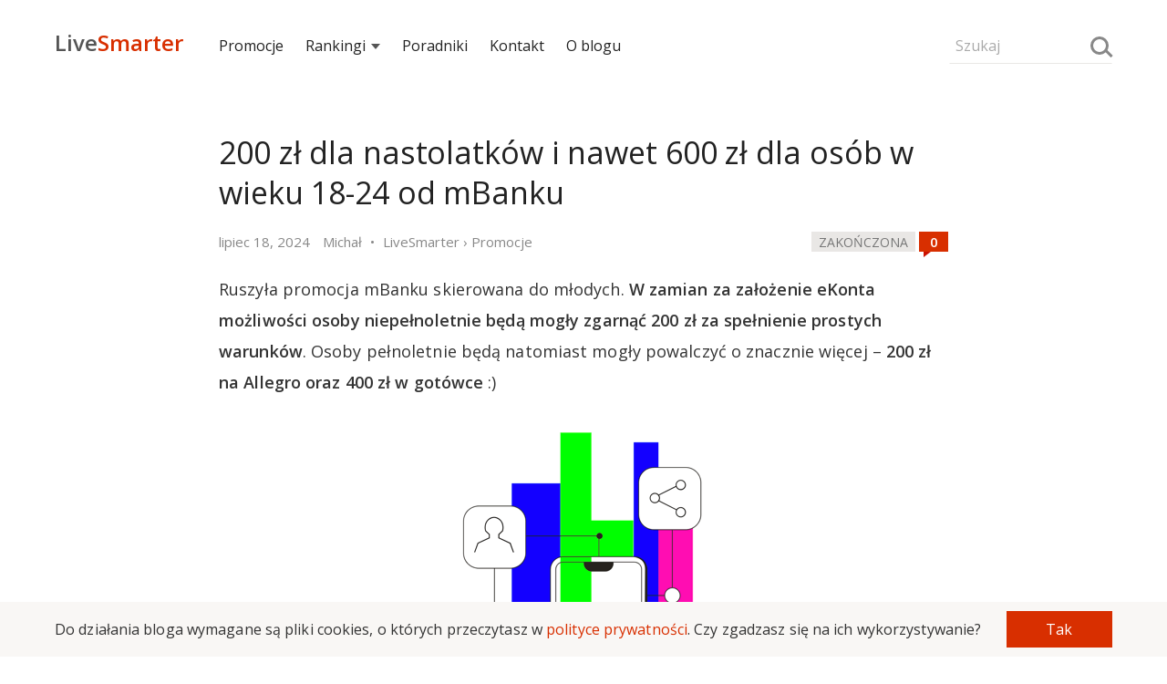

--- FILE ---
content_type: text/html; charset=UTF-8
request_url: https://livesmarter.pl/ekonto-dla-mlodych-lipiec-2024/?utm_medium=recent_posts&utm_campaign=under_post_comments_28927
body_size: 20716
content:
<!doctype html>

<html lang="pl">
<head>
  <meta charset="utf-8">
  <meta name="viewport" content="width=device-width, initial-scale=1, maximum-scale=1">
  <meta name="verification" content="48d69643aeb61a0fc1982f9d2ac91f28" />
  <meta name="referrer" content="always" />
            <title>200 zł dla nastolatków i nawet 600 zł dla osób w wieku 18-24 od mBanku</title>
    
    
    <script>
        if(document.referrer !== undefined && document.cookie.indexOf('referrer') <= -1) {
            document.cookie ="referrer = " + (document.referrer == '' ? 'direct' : document.referrer) + ";domain=.livesmarter.pl;path=/";
        }
    </script>

    <link href="https://fonts.googleapis.com/css?family=Open+Sans:400,600&amp;subset=latin-ext" rel="stylesheet">

    <script type="text/javascript">console = {};
console.debug = console.error = console.info = console.warn = console.log = function() {};
function jQuery () { this.post = function() {return; }; }
function loadCss(url, set_cookie) {
    set_cookie = set_cookie!==undefined;
    var link = document.createElement("link");
    link.type = "text/css";
    link.rel = 'stylesheet';
    link.href = url;
    document.getElementsByTagName("head")[0].appendChild(link);
    if(set_cookie === true){
    document.cookie = "font_css_cache=1";
    }
}
function loadScript(url, callback){
  var script = document.createElement("script");
  script.type = "text/javascript";
  if (script.readyState){
    script.onreadystatechange = function(){
      if (script.readyState == "loaded" || script.readyState == "complete"){
        script.onreadystatechange = null;
        callback();
      }
    };
  } else{
    script.onload = function(){
      callback();
    };
  }

  script.src = url;
  document.getElementsByTagName("head")[0].appendChild(script);
}
(function () {
    if(document.cookie.indexOf('font_css_cache') > -1){
    loadCss('https://fonts.googleapis.com/css?family=Open+Sans:400,600&subset=latin,latin-ext');
    }
})();
loadScript('/wp-content/themes/livesmarter/2018/js/advertisement.js',function(){
});
</script>
    <style type="text/css">body, html { margin: 0; padding: 0; color: #333; font-family: "Open Sans", "Helvetica Neue", Helvetica, Arial, sans-serif; line-height: 29px; font-size: 16px; /*overflow-x: hidden;*/ -webkit-font-smoothing: antialiased; outline:none; min-height: 100%; position: relative; background: white; overflow-x: hidden; } .row-font { line-height: 29px; font-size: 16px; } i { font-style: normal; } .row { font-size: 0; } strong { font-weight: 600; } figcaption { text-align: center; font-size:14px; } .smarter, a { text-decoration: none; color: #D82F00; } input, textarea, button { box-sizing:border-box; font-family: "Open Sans", sans-serif; font-size:16px; border: 1px solid transparent; background: #f9f7f5; padding:8px 6px; max-width:100%; margin: 5px auto; } textarea { min-height:120px; width:100%; } input { width:100%; } button, input[type="submit"] { background: #D82F00; color: white; width: 100%; } textarea:focus, input:focus, button:focus { outline: none; border: 1px solid #cfcac5; } input::placeholder, textarea::placeholder { font-size:17px; color: #aaa; } h1, h2, h3, h4, h5 { font-weight: 400; margin: 10px 0; padding: 10px 0; letter-spacing: -0.1px; color: #222; position: relative; } h1 a, h2 a, h3 a, h4 a, h5 a { color: inherit; } h1 { font-size: 32px; line-height: 44px; } h2 { font-size: 24px; line-height: 38px; } h3 { font-size: 22px; line-height: 34px; } h4 { font-size: 20px; line-height: 32px; } h5 { font-size: 18px; line-height: 30px; } p { padding: 5px 0; margin: 10px 0; font-size: 16px; letter-spacing: 0.1px; } img { border: 0; } blockquote { padding: 5px 20px 5px 15px; margin: 15px 0; background: #f9f7f5; position:relative; } blockquote::before { width: 30px; height: 30px; background: white; content: ""; position: absolute; bottom:0; right: 0; } blockquote:after { content: ""; width: 0; height: 0; border-style: solid; border-width: 30px 30px 0 0; border-color: #E9E5E2 transparent transparent transparent; bottom: 0; right: 0; position: absolute; } .bb { position: relative; /*text-align: center;*/ margin: 0 auto; font-size: 15px; } .bb a { position: relative; display: inline; z-index: 1; text-transform: uppercase; /*padding: 0 10px;*/ /* background: #fff; */ color:#444; } .bb:before { content: ''; left: 0; position: absolute; z-index: 1; top:80%; width:100%; height: 0; /*border-bottom: 1px solid #e9e7e5;*/ /*background: linear-gradient(to left, #f9f7f5, #d9d7d5, #f9f7f5);*/ border-bottom: 1px solid #e9e7e5; } .text-left { text-align: left; } .text-center { text-align: center; } .text-right { text-align: right; } .text-small, label[for="subscribe-reloaded"] { font-size: 15px; line-height: 25px; } .text-small p { margin: 3px 0; padding: 0; /*line-height: 22px;*/ } .menu { /*background: #fefcfa;*/ /*background: linear-gradient(0deg, #f9f7f5, white);*/ height:90px; position: relative; width: 100%; } .search-form { position: relative; width:44%; width: calc((100% - 34px)/2); display:inline-block; margin:25px 0; vertical-align:middle; line-height:38px; font-size:18px; } .search-form input { background: inherit; font-size:16px; border-bottom: 1px solid #e9e7e5; } .search-form input::placeholder { font-size:16px; } .search-form .loupe { position: absolute; top:10px; right: 4px; } .hamburger { width: 12%; width: calc(34px); cursor: pointer; font-size: 24px; height: 32px; position: relative; vertical-align: middle; display: inline-block; } .hamburger:before { content: ""; position: absolute; top: 4px; left: 0; width: 26px; height: 4px; border-top: 12px double #777; border-bottom: 4px solid #777; } .logo { width:44%; width: calc((100% - 34px)/2); display:inline-block; font-size:24px; font-weight:600; position: relative; } .logo a { font-family:'Open Sans'; vertical-align:middle; display:inline-block; margin-bottom:-6px; color:#555; } .logo-subtitle { position: absolute; top: -15px; font-size:15px; text-transform: uppercase; font-weight: 400; } .nav { position: fixed; display: none; height: 100%; z-index: 10000; max-width: 80%; vertical-align: middle; top: 0; left: 0; width: 220px; line-height:30px; font-size:15px; background: #222; } .nav h5 { padding: 25px 15px 5px; color: white; } .nav ul { padding: 0; margin: 0; } .nav ul li { list-style: none; margin: 0; padding: 0; } .nav ul li ul { margin-left: 20px; } .nav ul li a { color: white; padding: 5px 15px; line-height: 22px; display: block; } .menu-expanded { left: 220px; overflow-x: hidden; } .menu-expanded .nav { display: block; } .grey-bg { background-color: #f9f7f5; } .hide { display: none; } .show { display: inline-block;; } .container { width: 96%; margin: 0 auto; max-width: 800px; } .over-container { width: 96%; margin: 0 auto; /*max-width: 1066.68px;*/ max-width: 1160px; } .over-aside { max-width: 1160px; } .col-md-1,.col-md-2, .col-md-3, .col-md-4, .col-md-5, .col-md-6, .col-md-8, .col-md-9 { vertical-align: top; position: relative; } .post-meta { width:25%; display: inline-block; margin: 5px auto 0; } .post-interactions { width:75%; display: inline-block; text-align: right; margin: 3px auto; } .post { padding: 0 0 20px; } .post-content a { font-weight:600; position: relative; } .post-content input { width:auto; } table { width: 100%; border-collapse: collapse; margin: 35px auto; line-height: 24px; font-size:15px; overflow: hidden; } table tr { border-bottom: 1px solid #eee; } table tr:nth-child(2n+1) { /*border-bottom: 1px solid #eee;*/ } table td, table th { text-align: center; padding: 5px; } .post-content img { max-width: 100%; margin: 0; display: table-cell; } .over-width { width: 100vw; position: relative; left: 50%; right: 50%; margin-left: -50vw; margin-right: -50vw; display: block; overflow-x: auto; overflow-y: hidden; } .over-width > img, .over-width > a { width:100%; max-width: 100%; } .full-width { width: 100vw; position: relative; left: 50%; right: 50%; margin-left: -50vw; margin-right: -50vw; display: block; } .full-width img { max-width: 100%; } .post h2, .post h3 { font-size:20px; margin: 10px 0; padding: 15px 0 0px; line-height: 30px; } h2.entry-title, h1.entry-title, h1.bb-title { font-size: 22px; margin: 5px 0; padding: 10px 0 10px; line-height: 31px; position: relative; } .post ul.apply { list-style-type: none; padding: 0; margin: 15px 0; } .post ul.apply li { } .post ul.apply li a:after { content: " »"; } .post-content ul a { font-weight:400; } .post-content ul li { list-style: square; } .post ul.apply.apply-button { list-style-type: none; padding: 0; } .post ul.apply.apply-button li { padding: 15px 0 20px; list-style-type: none; text-align: center; animation-name: shake; animation-duration: 3s; animation-delay: .3s; transform-origin: 50% 50%; animation-iteration-count: infinite; animation-timing-function: linear; } .post ul.apply.apply-button li a:after { content:''; } .post ul.apply.apply-button li a { color:white; padding: 10px 20px; background: #87ab00; border: 2px solid #87ab00; transition: .3s ease; max-width: 100%; display: inline-block; } .video-container{ position:relative; padding-bottom:56.25%; padding-top:30px; height:0; overflow: hidden; margin-bottom:30px; } .video-container iframe,.video-container object,.video-container embed{ position:absolute; top:0; left:0;width:100%; height:100%; } .offer-faq{ counter-reset:faq-counter; } .offer-faq h5:before{ content:counter(faq-counter); counter-increment:faq-counter; margin-right:10px; color:#888; font-size:14px; font-weight:600; background:#F0F0F0; width:26px; height:26px; display:inline-block; text-align:center; line-height:26px; vertical-align:middle; } .offer-faq p{ padding-left:36px; } .tags { color: #888; line-height: 28px; padding: 10px 0; } .tags a { color: inherit; } .read-more { display: inline-block; width: 100%; margin: 20px auto; } .more-link { padding: 20px 0; border:2px solid transparent; transition: .3s ease; font-weight: 600; } .more-link:after { content:"»"; padding: 0 0 0 5px; } .post-inclusion { /*text-transform: uppercase;*/ width:100%; } .post-inclusion img { /*display: inline-block;*/ } .top-inclusion { background: #333; color:#f0f0f0; animation: 1.75s linear 0s 1 top-inclusion; overflow: hidden; } .top-inclusion p { margin: 0; padding: 12px 0; line-height: 32px; } .top-inclusion a { font-weight: 600; color:inherit; } @keyframes top-inclusion { 0% { max-height:0; } 75% { max-height:0; } 100% { max-height: 56px; } } .news-expired { margin: 20px -2%; padding: 20px; position: relative; border: 8px solid #f9f7f5; font-weight: 600; } .category-laboratorium .news-expired { border: 5px solid #D82F00; } .comments-wrapper { padding: 30px 0; } .comments-wrapper textarea { width: 100%; } .comments { margin: 0; padding:0; list-style: none; font-size:18px; } .comment { list-style: none; padding: 10px 0; margin: 10px 0; } .comment .avatar { float: left; margin-top: 25px; } .comment .comment-content { /*overflow: hidden;*/ word-break: break-word; padding-left: 70px; } .comment-content p { margin-bottom: 7px; } .comment-content blockquote { margin: 10px 0 25px; } .comment .children { margin-left:0; } .comment-meta, .comment-meta time { color:#888; } .logged{ color:#333; } .logged.administrator:after,.logged.wyjadacz:after { content:"Wyjadacz"; background:#87ab00; text-transform:uppercase; color:#FFF; font-size:90%; letter-spacing:-.5px; margin:0 0 0 4px; padding:1px 4px; } .logged.administrator:after { content:"Admin"; background:#aaa; } .tiles, .infinite-tiles, .vertical-tiles, .two-tiles { /*margin: 10px 0 15px;*/ /*padding: 30px 0;*/ vertical-align: top; font-size: 18px; } .tiles ul li h3, .infinite-tiles ul li h3, .vertical-tiles ul li h3, .two-tiles ul li h3 { font-size: 18px; text-align: left; line-height: 24px; margin: 10px 0 15px; padding: 5px 0; letter-spacing: -0.5px; } .post-description { color: #888; line-height: 28px; margin: 0 auto; } .post-description .updated { display: none; } .post-description .updated:after { content:""; margin: 0 5px; } .post-description .breadcrumbs { display: none; } .post-description .breadcrumbs:before { content:"•"; margin: 0 5px; } .post-description .breadcrumbs:after { content:""; margin: 0 5px; } .post-description .breadcrumbs a { color: inherit; } .post-description .author-by .org, .post-description .author-by .title { display: none; } .post-img { width:100%; height: 100%; position: relative; } .post-img img { display: table-cell; width:100%; /*background: #f9f7f5;*/ } .post-img img[src=""] { padding-top:52.25%; height:0; } .post-img.shadow:before { content: ''; background: linear-gradient(to bottom, transparent 0%, rgba(0, 0, 0, 0.65) 100%); width:100%; height:100%; left:0; position: absolute; } .post-img.shadow h3 { position: absolute; bottom: 15%; color: #f9f7f5; padding: 0 30px; text-shadow: 1px 1px 3px rgba(0,0,0,.5); margin: 0; text-transform: uppercase; font-weight: 600; line-height: 26px; } .post-img.shadow h3 a, .post-img.shadow:hover a { color: white; font-weight: 600; } .post-clock { background: white; /*background-image: linear-gradient(90deg, #fc2 54%, white 0%);*/ color: black; text-transform: uppercase; font-size: 14px; display: inline; padding: 2px 8px 1px; line-height: 22px; } .post-clock.expired { background: #e9e7e5; box-shadow: none; color: #777; } .post-clock.expiring { background: #fc2; box-shadow: none; } .post-mini { padding:0; width:100%; } .post-mini .post-description { /*background:rgba(0,0,0,.4);*/ padding: 0 6px; color: white; bottom: 37px; margin-bottom: -37px; position: relative; } .post-mini img { width:100%; /*background: #f9f7f5;*/ } .post-mini img[src=""] { padding-top:52%; } /* about, follow, footer */ .about, .follow { background:#f9f7f5; padding: 20px 0 30px; } .about-xray { margin: 65px auto; } .about-description { } .about-description h1 { font-size:30px; } .footer, .follow { background: #222; color:#f0f0f0; } .follow-icon { margin: 80px auto 60px; } .letter { margin: 0 auto; width: 150px; height:90px; background: #a00000; position: relative; display: block; } .letter:after { content: ''; position: absolute; width: 0; height: 0; border-style: solid; border-width: 90px 0 0 150px; border-color: transparent transparent transparent #c72200; z-index: 1000; } .letter:before { content: ''; position: absolute; width: 0; height: 0; border-style: solid; border-width: 0 0 90px 150px; border-color: transparent transparent #D82F00 transparent; right: 0; z-index:1000; } .letter-content:before { content: ''; position: absolute; width: 0; height: 0; border-style: solid; border-width: 0 75px 50px 75px; top: -25px; left:-15px; z-index: 0; border-color: transparent transparent #111111 transparent; border-color: transparent transparent #a00000 transparent; bottom: 0; } .letter-content { position: absolute; left: 15px; top: -20px; width: 120px; height: 90px; z-index:100; animation: shake 3s linear .3s infinite; } .letter-content:after { content:''; background: #e9e7e5; width: 100%; height: 90px; border-radius: 3%; position: absolute; left:0; } .letter-content .sheet-lines { position: absolute; z-index:101; left:16.6666%; } .follow-title { font-size:22px; line-height: 32px; } .follow-title-small { font-size:16px; line-height: 32px; } .follow-title-small a { color: white; font-weight: 600; } .follow-title-small .fb-like { top: -8px; } a.push-button, a.instagram-button { font-size: 13px; line-height: 20px; padding: 0 10px 2px; background: #fc2; font-weight: 600; cursor: pointer; border-radius: 4px; color: black; } a.instagram-button { background: #df2b6c; background: linear-gradient(-45deg, #6350c9, #df2b6c, #ffd268); color: white; } .follow-box { font-size: 18px; width:100%; margin: 15px auto; display: inline-block; vertical-align: middle; } .follow-box-title { padding-right: 15px; line-height: 22px; } .follow-box-small { padding-right: 15px; font-size: 15px; line-height: 18px; color: #e9e7e5; } .follow-lines { padding: 10px 0 10px; } .follow-line { padding: 10px 0; } .follow-box iframe, .follow iframe { vertical-align: middle; border: none; visibility: visible; } .follow-box input { background: inherit; font-size:16px; color: white; margin:0 auto; max-width: 180px; border-bottom: 1px solid #aaa; } .follow-box input::placeholder { font-size: 16px; } .follow-box button { font-size: 15px; font-weight: 700; max-width: 100px; padding: 5px; } .footer-list { padding: 20px 0 10px; line-height: 25px; } .footer-list ul { padding: 0; margin: 0; } .footer-list ul li { list-style: none; padding: 2px 10px 0 0; margin: 0; } .footer-list a { color: #e9e7e5; } .footer-list h5 { color: #e9e7e5; padding: 0 0 10px; font-size:18px; margin: 0; } .footer-copyright { padding: 40px 0; } .author-icon { width: 28px; height: 28px; border-radius: 50%; margin-right: 5px; vertical-align: middle; display: none; } .stars { color: #e9e7e5; font-size:26px; line-height: 26px; position: relative; margin: 0 auto; display: inline-block; } .post-content h2 .stars, .post-content h3 .stars { position: absolute; right: 0; line-height: inherit; } .stars span { display: inline-block; position: absolute; font-size: 0; left: 0; top:0; color:#fc2; } .stars:before { content: "\2605\2605\2605\2605\2605"; } .stars span:before { position: absolute; font-size: 26px; overflow: hidden; content: "\2605\2605\2605\2605\2605"; } .stars[data-mark="10"] span:before { width: 13px; } .stars[data-mark="20"] span:before { width: 26px; } .stars[data-mark="30"] span:before { width: 39px; } .stars[data-mark="40"] span:before { width: 52px; } .stars[data-mark="50"] span:before { width: 65px; } .stars[data-mark="60"] span:before { width: 78px; } .stars[data-mark="70"] span:before { width: 91px; } .stars[data-mark="80"] span:before { width: 104px; } .stars[data-mark="90"] span:before { width: 117px; } .stars[data-mark="100"] span:before { width: 130px; } .offer-details ul, .offer-calendar ul, .infinite-tiles ul, .vertical-tiles ul, .two-tiles ul { -webkit-overflow-scrolling: touch; padding: 0; font-size: 0; position: absolute; width: 100%; overflow-x: auto; overflow-y: hidden; white-space: nowrap; position: relative; } .vertical-tiles ul, .two-tiles ul { position: relative; white-space: normal; } .tiles ul { padding: 0; font-size: 0; position: relative; } .tiles ul li, .two-tiles ul li { display: inline-block; vertical-align: top; text-align: center; font-size: 18px; line-height: 25px; white-space: normal; padding: 20px 0; } .offer-details ul li, .offer-calendar ul li, .infinite-tiles ul li, .vertical-tiles ul li, .two-tiles ul li { width:64%; display: inline-block; vertical-align: top; text-align: center; font-size: 18px; line-height: 25px; white-space: normal; } .vertical-tiles ul li, .two-tiles ul li { width: 100%; padding: 0 0 10px; } .offer-details ul li:not(:last-child), .offer-calendar ul li:not(:last-child), .infinite-tiles ul li:not(:last-child) { margin-right: 2%; } .infinite-tiles ul li { width:64.66666%; text-align: left; } .offer-details ul li a, .offer-calendar ul li a, .infinite-tiles ul li a, .tiles ul li a, .vertical-tiles ul li a, .two-tiles ul li a { font-weight: 400; color: #333; } .event-sheet{ min-height: 92px; width: 75px; min-width: 75px; line-height: 25px; font-size: 22px; font-weight: 600; background:#f9f7f5; color: #555; text-align: center; display: block; margin: 40px auto 10px; position: relative; } .event-sheet:before{ width: 20px; height: 20px; background: white; content: ""; position: absolute; top: 0; right: 0; } .event-sheet:after{ content: ""; width: 0; height: 0; border-style: solid; border-width: 0 20px 20px 0; border-color: transparent transparent #E2E2E2 transparent; top: 0; right: 0; position: absolute; } .sheet-lines{ border-top: 18px double #bbb; border-bottom: 18px double #bbb; width: 66%; height: 6px; display: inline-block; margin-top: 35px; position: relative; } .event-date { border-top: 16px solid #D82F00; min-height: 65px; width: 85px; min-width: 85px; line-height: 25px; font-size: 26px; font-weight: 600; background: #f9f7f5; color: #555; text-align: center; display: block; margin: 5px auto 10px; padding: 10px 0 0; } .event-date small { text-transform: uppercase; letter-spacing: -1px; color: #444; font-size:14px; display: block; line-height: 18px; margin: 0; } .about-xray .event-sheet { box-shadow: -15px 15px 30px #e9e9e9; background: white; } .about-xray .event-sheet:before{ background: #f9f7f5; } .about-xray .sheet-lines:after { position: absolute; width: 40%; height: 100%; content: ""; border-bottom: 18px double red; height: 6px; display: inline-block; top: 0; right: 0; } .loupe { position: relative; width: 20px; height: 20px; border-radius: 50%; border: 3px solid #888; display: inline-block; box-sizing: border-box; vertical-align: middle; /*margin-bottom: 5px;*/ background: transparent; padding: 0; } .about-xray .loupe { position: absolute; bottom: -10px; right: -10px; width: 50px; height: 50px; border: 7px solid #888; margin:0; } .loupe:after { content:""; border-top: 3px solid #888; width: 10px; display: block; left:12px; transform: rotate(45deg); bottom: -3px; position: absolute; } .about-xray .loupe:after { width: 25px; left: 30px; bottom: -10px; border-top: 7px solid #888; } .swipeable { position: relative; width: 104.16666666667%; margin-left: -2.0833333%; margin-right: -2.0833333%; } .swipeable > h2, .swipeable > h3 { padding-left: 2.083333333%; } .swipeable ul li:first-child { padding-left:2.083333%; } .swipeable ul li:last-child { padding-right: 2.083333%; } .swipe-right, .swipe-left { position: absolute; top: 40%; right: 0.5%; z-index: 1000; max-width: 40px; cursor: pointer; opacity: 0.6; display: none; } .swipe-left { left:0.5%; } .swipe-left:before, .swipe-right:before{ content:">"; font-weight: 600; line-height:40px; text-align:center; font-weight:600; width:40px; height:40px; background:#f9f7f5; display: inline-block; border-radius:50%; } .swipe-left:before{ content:"<"; } .aside { margin: 0; padding: 0 0 40px 0; font-size:15px; line-height: 26px; } .recent-comments { line-height: 26px; min-height: 600px; } .recent-comments ul, .aside ul { padding:0; margin:0; } .aside ul li { padding: 0; list-style: none; } .section { margin: 30px auto; } .recent-comments ul li { list-style:none;padding:0 0 7px; } .recent-comments .comment-time { display: inline-block; max-width: 20%; vertical-align: top; line-height: 26px; } .recent-comments .comment-details { display: inline-block; padding-left: 3%; max-width: 82%; } .recent-comments .comment-details span { display: block; } .recent-comments .author { color:#333; } .recent-comments .comment-title { white-space: nowrap; overflow: hidden; text-overflow: ellipsis; display: block; font-size:17px; } .recent-comments-more { background: #f9f7f5; color: #888; text-transform: uppercase; font-size: 15px; cursor: pointer; } .recent-comments-more[disabled="disabled"] { opacity:0.6; cursor: wait; } .tile-padding { padding: 0 5px; } .tile-padding-first { padding: 0 10px 0 0; } .tile-padding-last { padding: 0 0 0 10px; } .post img { margin: 0 auto; max-width:100%; } .comments-icon { width: 32px; height: 22px; display: inline-block; text-align: center; line-height: 22px; background: #D82F00; color: white; font-weight: 600; position: relative; font-size: 15px; vertical-align: middle; bottom: 2px; } .comments-icon:before { content:attr(data-comments); color: white; } .comments-icon:after { content: ''; position:absolute; width: 0; height: 0; bottom: -6px; left: 5px; border-style: solid; border-width: 6px 8px 0 0; border-color: #c10 transparent transparent transparent; } .navigation { margin: 30px auto 50px; text-align: center; } .navigation ul { margin: 0; padding: 0; } .navigation ul li a, .page-numbers { background: #f9f7f5; color: #888; display: block; border-radius: 50%; } .navigation ul li, .page-numbers { list-style: none; padding: 0; display: inline-block; width: 44px; line-height: 44px; font-size: 15px; margin: 0 1px 0 0; color: #888; } .navigation ul li.active a, .page-numbers.current, .page-numbers.dots { background: inherit; color: #222; } .comments-navigation { margin: 40px auto 20px; text-align: center; } .page-numbers.prev,.page-numbers.next { display: none; } .fb-like-box { height: 40px; line-height: 40px; font-size: 15px; } .fb-like { vertical-align: middle; /*margin-top: -25px;*/ }   
.rodo {
  position: fixed; z-index: 1000;
  bottom: 0;
  background: #f9f7f5;
  width: 100%;
}
.rodo-info {
  width: 96%;
  margin: 5px auto;
}
.rodo-info p {
  margin: 0 auto;
  line-height: 22px;
  font-size: 14px;
  padding: 0;
  display: inline-block;
  width: 80%;
  vertical-align: middle;
  margin-right: 3%;
}
.rodo-info button {
  width: 17%;
  display: inline-block;
  vertical-align: middle;
  font-size:14px;
  cursor: pointer;
}    @keyframes shake { 0% { transform: rotate(0deg); } 4% { transform: rotate(-1deg); } 8% { transform: rotate(1deg); } 12% { transform: rotate(0deg); } } @media (min-width:480px) { .offer-details ul li, .offer-calendar ul li, .infinite-tiles ul li { width: 38%; /*width: 33.3333%;*/ } } @media (min-width: 801px) { .rodo-info {
    max-width: 1160px;
  }
  .rodo-info p {
    width: 89%;
    margin-right: 1%;
    font-size: 16px;
  }
  .rodo-info button {
    width: 10%;
    font-size: 16px;  } .logo, .search-form { width:15.5%; width:calc(179.5px); } .menu-expanded { left: 0; overflow: auto; } .menu-expanded .nav { display: inline-block; } .nav { width:69%; width:calc(100% - 359px); display:inline-block; position: relative; background: inherit; line-height:38px; font-size:16px; } .nav ul li { display: inline; position: relative; } .nav ul li a { color:#222; margin: 0 1% 0 0; display: inline-block; padding: 0; position: relative; } .nav ul li a.expandable:after { content: ''; border-left: 5px solid transparent; border-right: 5px solid transparent; border-top: 6px solid #555; display: inline-block; margin: 0 0 2px 6px; box-sizing: border-box; } .nav ul li ul { display: none; left: -15px; top: 22px; background: white; position: absolute; box-shadow: 0px 10px 25px rgba(0,0,0,0.1); margin: 0; padding: 5px 0 0; width: 350px; } .nav ul li ul li { margin: 0; padding: 0; } .nav ul li ul li a { padding: 12px 15px; display: block; margin: 0; } .recent-comments { font-size:18px; } body, p, .row-font { font-size:18px; line-height: 34px; } h1 { font-size: 34px; line-height: 46px; } h2 { font-size: 28px; line-height: 40px; } h3 { font-size:26px; line-height: 38px; } h4 { font-size:22px; line-height: 34px; } h5 { font-size:20px; line-height: 32px; } blockquote { padding: 12px 40px 12px 35px; } blockquote::before { width: 45px; height: 45px; } blockquote:after { border-width: 45px 45px 0 0; } input, textarea, button { font-size:18px; } .main { max-width:800px; display: table-cell; } .aside { max-width:300px; width:300px; padding-left: 60px; display: table-cell; vertical-align: top; } .col-padding, .tile-padding { padding: 0 5px; } .col-padding-first, .tile-padding-first { padding: 0 10px 0 0; } .col-padding-last, .tile-padding-last { padding: 0 0 0 10px; } .container { padding: 0; } .over-width > img, .over-width > div, .over-width > table { max-width: 1160px; margin-left: auto; margin-right: auto; } .border-fat { border: 10px solid #f9f7f5; } .post-inclusion { display: inline; float: right; padding: 15px 20px; width:auto; padding-right: 0; } .follow-title { font-size:30px; line-height: 46px; } .follow-title-small { font-size:18px; line-height: 36px; } table { line-height: 30px; font-size:18px; } .post h2, .post h3 { font-size:26px; line-height: 36px; } h2.entry-title, h1.entry-title { font-size: 34px; line-height: 44px; } h1.bb-title { font-size: 32px; } .post-meta { width: 76%; } .post-interactions { width: 24%; } .col-md-1 { display: inline-block; width:8.3333%; } .col-md-2 { display: inline-block; width:16.66666%; } .col-md-3 { display: inline-block; width:25%; } .col-md-4 { display: inline-block; width:33.3333333%; } .col-md-5 { display: inline-block; width:41.666666%; } .col-md-6 { display: inline-block; width:50%; } .col-md-8 { display: inline-block; width:66.6666666%; } .col-md-9 { display: inline-block; width:75%; } .col-md-10 { display: inline-block; width:83.333333%; } .recent-comments ul { max-width: inherit; } .comment .children { margin-left:35px; } .about, .follow { padding: 80px 0; } .about-xray { display: inline-block; } .swipe-left, .swipe-right { display: block; } .offer-details, .offer-calendar, .infinite-tiles, .tiles, .two-tiles { margin: 10px auto; } .offer-details ul, .offer-calendar ul, .infinite-tiles ul, .vertical-tiles ul, .two-tiles ul, .tiles ul { overflow: hidden; } .offer-details ul li, .offer-calendar ul li, .infinite-tiles ul li, .tiles ul li { width: 32%; /*width: 33.3333%;*/ } .tiles ul li:not(:nth-child(3n)) { margin-right: 2%; } .vertical-tiles ul li { width: 100%; } .two-tiles ul li { width:48.5%; margin-right: 0; } .two-tiles ul li:not(:nth-child(2n)) { margin-right: 2.99%; } .post-description .breadcrumbs, .post-description .updated { display: inline; } .tiles ul li h3, .infinite-tiles ul li h3, .vertical-tiles ul li h3, .two-tiles ul li h3 { font-size: 20px; line-height: 28px; margin: 10px 0 15px; text-align: left; padding: 5px 0; } .swipeable { width:100%; margin-left: auto; margin-right: auto; } .swipeable > h2, .swipeable > h3 { padding-left: 0; } .swipeable ul li:first-child { padding-left: 0; } .swipeable ul li:last-child { padding-right: 0; } .post ul.apply { padding-left: 30px; } .post ul.apply li { list-style: square; } .post ul.apply li a { font-weight: 600; } .post ul.apply li a:after, .post ul.apply.apply-button li a:after { content: " »"; } .bb { margin: 5px auto; } .news-expired { padding: 40px 30px 40px 110px; margin: 20px -60px; } .news-expired:before { content: "!"; position: absolute; left: 20px; font-size: 50px; vertical-align: middle; width: 70px; text-align: center; color: #e9e7e5; line-height: 70px; /*background: white;*/ /*border-radius: 50%;*/ } .follow-icon { margin: 92px auto 20px; } .letter { transform: rotate(-12deg); } .category-laboratorium .news-expired:before { color: #D82F00; } .mobile-only, .nav ul li a.mobile-only, .hamburger, .nav h5, .menu .comments-icon { display: none; } .comment-content { padding: 0 40px 0 70px; } .footer-list { padding: 60px 0 10px; } } @media(min-width:1200px) { .post-inclusion { margin-right: -160px; } .swipe-left, .swipe-right { right: -45px; } .swipe-left { left: -45px; } .nav ul li a { color:#222; margin: 0 2.5% 0 0; display: inline-block; padding: 0; } } figure {margin: 0;} 
</style>
    <!--[if IE]> <script src="http://html5shiv.googlecode.com/svn/trunk/html5.js"></script> <![endif]-->
    <link rel="pingback" href="https://livesmarter.pl/xmlrpc.php" />
                        <meta property="og:image" content="https://livesmarter.pl/wp-content/uploads/2023/08/100-zl-ekonto-dla-mlodych-lato-2023.png" />
        

        <meta property="og:url" content="https://livesmarter.pl/ekonto-dla-mlodych-lipiec-2024/"/>
        <meta property="og:title" content='200 zł dla nastolatków i nawet 600 zł dla osób w wieku 18-24 od mBanku' />
        <meta property="og:description" content='Ruszyła promocja mBanku skierowana do młodych. W zamian za założenie eKonta możliwości osoby niepełnoletnie będą mogły zgarnąć 200 zł za spe...' />
        <meta property="og:type" content="article" />

            
    <meta property="og:app_id" content="966242223397117" />

    		<meta name="description" content="Największy blog finansowy prześwietlający promocje bankowe. Dzięki nam zgarniesz premię za założenie konta bankowego i oszczędzisz na najlepszej lokacie!" />
		<meta name="keywords" content="promocje bankowe, lokaty bankowe, bank, konto, darmowe konto" />
<link rel='dns-prefetch' href='//s.w.org' />
<link rel="alternate" type="application/rss+xml" title="LiveSmarter.pl &raquo; Kanał z wpisami" href="https://livesmarter.pl/feed/" />
<link rel="alternate" type="application/rss+xml" title="LiveSmarter.pl &raquo; Kanał z komentarzami" href="https://livesmarter.pl/comments/feed/" />
<link rel="alternate" type="application/rss+xml" title="LiveSmarter.pl &raquo; 200 zł dla nastolatków i nawet 600 zł dla osób w wieku 18-24 od mBanku Kanał z komentarzami" href="https://livesmarter.pl/ekonto-dla-mlodych-lipiec-2024/feed/" />
		<script type="text/javascript">
			window._wpemojiSettings = {"baseUrl":"https:\/\/s.w.org\/images\/core\/emoji\/12.0.0-1\/72x72\/","ext":".png","svgUrl":"https:\/\/s.w.org\/images\/core\/emoji\/12.0.0-1\/svg\/","svgExt":".svg","source":{"concatemoji":"https:\/\/livesmarter.pl\/wp-includes\/js\/wp-emoji-release.min.js?ver=5.2.23"}};
			!function(e,a,t){var n,r,o,i=a.createElement("canvas"),p=i.getContext&&i.getContext("2d");function s(e,t){var a=String.fromCharCode;p.clearRect(0,0,i.width,i.height),p.fillText(a.apply(this,e),0,0);e=i.toDataURL();return p.clearRect(0,0,i.width,i.height),p.fillText(a.apply(this,t),0,0),e===i.toDataURL()}function c(e){var t=a.createElement("script");t.src=e,t.defer=t.type="text/javascript",a.getElementsByTagName("head")[0].appendChild(t)}for(o=Array("flag","emoji"),t.supports={everything:!0,everythingExceptFlag:!0},r=0;r<o.length;r++)t.supports[o[r]]=function(e){if(!p||!p.fillText)return!1;switch(p.textBaseline="top",p.font="600 32px Arial",e){case"flag":return s([55356,56826,55356,56819],[55356,56826,8203,55356,56819])?!1:!s([55356,57332,56128,56423,56128,56418,56128,56421,56128,56430,56128,56423,56128,56447],[55356,57332,8203,56128,56423,8203,56128,56418,8203,56128,56421,8203,56128,56430,8203,56128,56423,8203,56128,56447]);case"emoji":return!s([55357,56424,55356,57342,8205,55358,56605,8205,55357,56424,55356,57340],[55357,56424,55356,57342,8203,55358,56605,8203,55357,56424,55356,57340])}return!1}(o[r]),t.supports.everything=t.supports.everything&&t.supports[o[r]],"flag"!==o[r]&&(t.supports.everythingExceptFlag=t.supports.everythingExceptFlag&&t.supports[o[r]]);t.supports.everythingExceptFlag=t.supports.everythingExceptFlag&&!t.supports.flag,t.DOMReady=!1,t.readyCallback=function(){t.DOMReady=!0},t.supports.everything||(n=function(){t.readyCallback()},a.addEventListener?(a.addEventListener("DOMContentLoaded",n,!1),e.addEventListener("load",n,!1)):(e.attachEvent("onload",n),a.attachEvent("onreadystatechange",function(){"complete"===a.readyState&&t.readyCallback()})),(n=t.source||{}).concatemoji?c(n.concatemoji):n.wpemoji&&n.twemoji&&(c(n.twemoji),c(n.wpemoji)))}(window,document,window._wpemojiSettings);
		</script>
		<style type="text/css">
img.wp-smiley,
img.emoji {
	display: inline !important;
	border: none !important;
	box-shadow: none !important;
	height: 1em !important;
	width: 1em !important;
	margin: 0 .07em !important;
	vertical-align: -0.1em !important;
	background: none !important;
	padding: 0 !important;
}
</style>
	<link rel='stylesheet' id='wp-block-library-css'  href='https://livesmarter.pl/wp-includes/css/dist/block-library/style.min.css?ver=5.2.23' type='text/css' media='all' />
<link rel='https://api.w.org/' href='https://livesmarter.pl/wp-json/' />
<link rel="EditURI" type="application/rsd+xml" title="RSD" href="https://livesmarter.pl/xmlrpc.php?rsd" />
<link rel="wlwmanifest" type="application/wlwmanifest+xml" href="https://livesmarter.pl/wp-includes/wlwmanifest.xml" /> 
<link rel='prev' title='6% do 100 000 zł na koncie oszczędnościowym Profit w Banku Millennium' href='https://livesmarter.pl/6-procent-konto-oszczednosciowe-profit-bank-millennium-lipiec-2024/' />
<link rel='next' title='Odkurzacz Xiaomi Robot Vacuum S10 + 200 zł w bonach za wyrobienie karty kredytowej Citibanku' href='https://livesmarter.pl/odkurzacz-xiaomi-citi-simplicity-lipiec-2024/' />
<meta name="generator" content="WordPress 5.2.23" />
<link rel="canonical" href="https://livesmarter.pl/ekonto-dla-mlodych-lipiec-2024/" />
<link rel='shortlink' href='https://livesmarter.pl/?p=28973' />
<link rel="amphtml" href="https://livesmarter.pl/ekonto-dla-mlodych-lipiec-2024/amp/" />
</head>
<body itemscope itemtype="http://schema.org/WebSite" class="post-template-default single single-post postid-28973 single-format-standard  category-promocje">
    <meta itemprop="url" content="http://livesmarter.pl"/>



    <header class="menu">
      <div class="over-container row">
        <span class="hamburger"></span>
        <div class="logo">
          <a href="//livesmarter.pl/" title="LiveSmarter - największy blog o aktualnych promocjach bankowych">
            <!-- <span class="logo-subtitle">Lokaty</span>  -->
            Live<span class="smarter">Smarter</span></a>
        </div>
        <div class="nav">
          <h5>Menu</h5>
          <ul>
            <li><a href="//livesmarter.pl/tag/aktualne-promocje-bankowe">Promocje</a></li>
            <li><a class="expandable">Rankingi</a>
              <ul>
		<li><a href="//livesmarter.pl/ranking-lokat-bankowych">Ranking lokat bankowych</a></li>
		<li><a href="//livesmarter.pl/ranking-kont-oszczednosciowych">Ranking kont oszczędnościowych</a></li>
		<li><a href="//livesmarter.pl/ranking-kont-osobistych">Ranking kont osobistych</a></li>
		<li><a href="//livesmarter.pl/ranking-kont-osobistych-premium">Ranking kont osobistych premium</a></li>
                <li><a href="//livesmarter.pl/ranking-kont-firmowych">Ranking kont firmowych</a></li>
                <li><a href="//livesmarter.pl/ranking-kart-kredytowych">Ranking kart kredytowych</a></li>
              </ul>

            </li>
            <li><a href="//livesmarter.pl/category/poradniki">Poradniki</a></li>
            <li><a href="//livesmarter.pl/kontakt">Kontakt</a></li>
            <li><a href="//livesmarter.pl/pierwszy-raz">O blogu</a></li>
            <li><a href="//livesmarter.pl/#recent-comments" id="go-to-recent-comments" class="mobile-only">Ostatnie komentarze</a></li>
          </ul>
        </div>

          <form method="get" class="text-right search-form" id="search" action="//livesmarter.pl/" itemprop="potentialAction" itemscope itemtype="http://schema.org/SearchAction">
              <meta itemprop="target" content="http://livesmarter.pl/?s={s}"/>
              <label for="s">
                <input placeholder="Szukaj" type="text" name="s" id="s" itemprop="query-input">
              </label>
              <button class="loupe"></button>
          </form>

      </div>
    </header>
      <div class="container">
      <div class="">
        
          <article id="post-28973" class="post-28973 post type-post status-publish format-standard has-post-thumbnail hentry category-promocje tag-200-zl-za-konto-mozliwosci tag-600-zl-za-ekonto-dla-mlodych tag-aktualne-promocje-bankowe tag-ekonto-mozliwosci tag-mbank tag-premia-za-ekonto tag-premia-za-zalozenie-konta" itemscope itemtype="http://schema.org/Article">
  <div class="fb-like-box text-right">
    <div class="fb-like" data-href="https://livesmarter.pl/ekonto-dla-mlodych-lipiec-2024/" data-layout="button_count" data-action="like" data-size="small" data-show-faces="false" data-share="false"></div>
  </div>
  <h1 class="entry-title" itemprop="name"><a href="https://livesmarter.pl/ekonto-dla-mlodych-lipiec-2024/" rel="bookmark" title="200 zł dla nastolatków i nawet 600 zł dla osób w wieku 18-24 od mBanku">200 zł dla nastolatków i nawet 600 zł dla osób w wieku 18-24 od mBanku</a></h1>
  <div class="post-description row">
    <div class="text-small post-meta">
        <time class="updated" itemprop="datePublished" datetime="2024-07-18T08:23:56+01:00">lipiec 18, 2024</time>
        <span class="vcard author-by">
            <span class="added-by fn" itemprop="author">
              <img class="author-icon" src="" />
              Michał</span>
            <span class="org">LiveSmarter.pl</span>
            <span class="title">Michał</span>
        </span>
        <span class="breadcrumbs">
            <span itemscope="" itemtype="http://data-vocabulary.org/Breadcrumb">
                <a href="/" itemprop="url">
                    <span itemprop="title">LiveSmarter</span>
                </a> ›
            </span>
                        <span itemscope itemtype="http://data-vocabulary.org/Breadcrumb">
                <a href="https://livesmarter.pl/category/promocje/" itemprop="url">
                    <span itemprop="title">
                        Promocje                    </span>
                </a>
            </span>
        </span>
    </div>
    <div class="text-small post-interactions">
      <div class="post-clock expired" title="Oferta zakończona">Zakończona</div>      <a title="Komentarzy: 0" href="#comments" class="comments-icon" data-comments="0"></a>
      <meta itemprop="interactionCount" content="UserComments:0"/>
    </div>
  </div>
  <div class="post-content">
    <p>Ruszyła promocja mBanku skierowana do młodych. <strong>W zamian za założenie eKonta możliwości osoby niepełnoletnie będą mogły zgarnąć 200 zł za spełnienie prostych warunków</strong>. Osoby pełnoletnie będą natomiast mogły powalczyć o znacznie więcej &#8211; <strong>200 zł na Allegro oraz 400 zł w gotówce</strong> :)<br />
<span id="more-28973"></span><br />
<a href="/https://www.mbank.pl/lp2/2023/m1/indywidualny/konta/young/bon/"><img src="https://livesmarter.pl/wp-content/uploads/2023/08/100-zl-ekonto-dla-mlodych-lato-2023.png" alt="100 zł za eKonto dla młodych od mBanku" /></a></p>
<h2>200 zł premii dla nastolatków</h2>
<p>Aby skorzystać z promocji należy być nowym klientem banku, czyli <strong>osobą nieposiadającą żadnego rachunku osobistego lub oszczędnościowego w mBanku od dnia 1.01.2020</strong>. Bank precyzuje tu nawet dokładnie, że chodzi o takie rachunki, które zawierające numer rozliczeniowy 1140 2004 oraz 1140 2017. <strong>Posiadanie innych produktów mBanku nie wyklucza z promocji.</strong></p>
<p>Jeśli spełniamy powyższe warunki to wystarczy, że <strong>najpóźniej 30.09.2024 złożymy <a href="/https://www.mbank.pl/lp2/2023/m1/indywidualny/konta/young/bon/">promocyjny wniosek o eKonto możliwości</a> wraz z kartą płatniczą Visa</strong>, a następnie podpiszemy umowę z bankiem. </p>
<p>Oczywiście z racji wieku wymagane jest wyrażenie zgody na zawarcie umowy przez naszego rodzica (opiekuna prawnego). Konieczne jest również założenie rachunku oszczędnościowego &#8222;Moje Cele&#8221; (który wymagany będzie do spełnienia warunków promocji) &#8211; najpóźniej do końca miesiąca następującego po miesiącu otwarcia konta, ale najlepiej to zrobić w ramach wniosku. <!--Wymagane jest również wyrażenie zgody na korzystanie z programu mOkazje.--></p>
<p>Co dalej? Teraz wystarczy, że do końca pierwszego miesiąca następującego po miesiącu otwarcia konta <strong>wykonamy min. 5 płatności bezgotówkowych telefonem</strong> (Google Pay, Apple Pay oraz BLIK zbliżeniowy &#8211; NIE &#8222;zwykły&#8221; BLIK). W tym samym okresie powinniśmy wykonać min. trzy przelewy na numer telefonu oraz <strong>w ostatnim dniu tego miesiąca powinniśmy posiadać min. 30 zł na koncie oszczędnościowym &#8222;Moje Cele&#8221;.</strong></p>
<p>I&#8230; to tyle. Bank przyzna nam po 20 zł za spełnienie każdych z warunków, a za spełnienie wszystkich z nich otrzymamy dodatkowe 140 zł. Razem da nam to premię 200 zł w gotówce.</p>
<h2>600 zł dla pełnoletnich</h2>
<p>A jak zdobyć 600 zł? W porównaniu do poprzednich wymogów tu dorzucony jest jeszcze jeden &#8211; należy być pełnoletnim. Dodatkowo konieczne jest zapisanie się do promocji na <a href="/https://www.mbank.pl/lp2/2023/m1/indywidualny/konta/young/bon/">dedykowanej stronie</a>. </p>
<p>Aby zgarnąć pierwsze 200 zł nagrody wymagane jest również założenie eKonta przez selfie lub e-dowód &#8211; inaczej z premii nici. </p>
<p>Kolejne wymogi są zbliżone do promocji dla nastolatków &#8211; do końca pierwszego i w drugim miesiącu po założeniu konta powinniśmy:</p>
<ul>
<li>wykonać min. 5 płatności telefonem</li>
<li>wykonać min. 5 przelewów na telefon</li>
<li>mieć aktywny cel oszczędnościowy w &#8222;Moje Cele&#8221; na min. 50 zł</li>
</ul>
<p>I to tyle :) Powyższe warunki pozwalają na zagarnięcie zarówno 200 zł w formie gotówki w podstawowej promocji jak i 200 zł w formie bonu Allegro.</p>
<h3>7,5% na koncie Twoje Cele</h3>
<p>Biorąc udział w powyższej promocji możemy również zyskać 5,5% lub 7,5% na koncie oszczędnościowym Moje Cele &#8211; ta druga opcja obowiązuje osoby zakładające konto przez selfie lub e-dowód. Kwota maksymalna, którą dotyczy podwyższone oprocentowanie, to 25 000 zł. Promocyjne oprocentowanie na rachunku do regularnego oszczędzania będzie obowiązywało od dnia otwarcia rachunku przez trzy kolejne pełne miesiące kalendarzowe.</p>
<p>Aby jednak zyskać podwyższone oprocentowanie konieczne jest spełnianie co miesiąc jednego, prostego warunku: <strong>zwiększanie salda o co najmniej 100 zł miesięcznie</strong>. Oznacza to mniej więcej tyle, że musimy co miesiąc dokładać do konta co najmniej stówkę &#8211; bo to właśnie regularne oszczędzanie promuje mBank.</p>
<h3>Ile kosztuje eKonto możliwości?</h3>
<p>Biorąc udział w promocji zakładamy eKonto możliwości, czyli rachunek dla osób do 24. roku życia. Ile kosztuje jego prowadzenie? </p>
<p><strong>Zgodnie z tabelą opłat i prowizji nie zapłacimy ani grosza za comiesięczne korzystanie z rachunku</strong>. Posiadanie karty debetowej również nic nas nie będzie kosztować &#8211; no chyba, że zdecydujemy się na wypłatę z bankomatu. Wtedy osoby powyżej 18 roku życia zapłacą 2,5 zł &#8211; o ile wypłacą mniej, niż 100 zł. Wypłacenie kwoty 100+ zł jest już darmowe, tak samo jak każda kwota dla osób niepełnoletnich. </p>
<div class="offer-details swipeable">
<h3>Ważne dokumenty</h3>
<ul>
<li><a href="https://www.mbank.pl/pdf/promocje/konta/zyskuje-wiecej-bo-moge-iv.pdf"><span class="event-sheet"><span class="sheet-lines"></span></span><span class="event-description">Regulamin promocji 13 &#8211; 17 lat</span></a></li>
<li><a href="https://www.mbank.pl/pdf/promocje/konta/moge-jeszcze-wiecej.pdf"><span class="event-sheet"><span class="sheet-lines"></span></span><span class="event-description">Regulamin promocji 18 &#8211; 24 lat</span></a></li>
<li><a href="https://www.mbank.pl/pdf/promocje/konta/regulamin-promocji-lap-bony-od-mbanku-iii.pdf"><span class="event-sheet"><span class="sheet-lines"></span></span><span class="event-description">Regulamin promocji Allegro</span></a></li>
<li><a href="https://www.mbank.pl/pomoc/oplaty/interaktywna/tpio/ind/"><span class="event-sheet"><span class="sheet-lines"></span></span><span class="event-description">Tabela opłat i prowizji</span></a></li>
</ul>
</div>
  </div>
  <div class="tags text-small">
    Tagi: <a href="https://livesmarter.pl/tag/200-zl-za-konto-mozliwosci/" rel="tag">200 zł za Konto możliwości</a>, <a href="https://livesmarter.pl/tag/600-zl-za-ekonto-dla-mlodych/" rel="tag">600 zł za eKonto dla młodych</a>, <a href="https://livesmarter.pl/tag/aktualne-promocje-bankowe/" rel="tag">Aktualne promocje bankowe</a>, <a href="https://livesmarter.pl/tag/ekonto-mozliwosci/" rel="tag">eKonto możliwości</a>, <a href="https://livesmarter.pl/tag/mbank/" rel="tag">mBank</a>, <a href="https://livesmarter.pl/tag/premia-za-ekonto/" rel="tag">premia za eKonto</a>, <a href="https://livesmarter.pl/tag/premia-za-zalozenie-konta/" rel="tag">premia za założenie konta</a>  </div>
</article>
                                            
          
              </div>
    </div>


    <div class="over-container">
  <div class="infinite-tiles active-offers swipeable">
    <i class="swipe-left"></i><i class="swipe-right"></i>
    <h2 class="bb"><a href="/tag/aktualne-promocje-bankowe">Nie przegap!</a></h2>
    <ul>

                    <li id="post-30380" class="post post-mini" itemscope itemtype="http://schema.org/Article">
          <div class="post-content row">
            <div class="post-img ">
              <a href="https://livesmarter.pl/300-zl-premii-6-procent-citikonto-grudzien-2025/?utm_medium=recent_offers&utm_campaign=under_post_comments_28973">
                                <img alt="6% do 100 000 zł + 300 zł za założenie darmowego CitiKonta" src="https://livesmarter.pl/wp-content/uploads/2025/12/6-procent-300-zl-citibank.png" data-echo="https://livesmarter.pl/wp-content/uploads/2025/12/6-procent-300-zl-citibank.png" />
              </a>
            </div>
            <div class="post-description row">
              <div class="text-small text-right">
                <div class="post-clock" title="Oferta trwa do: 26.01.2026 ">Trwa do 26.01.2026</div>                <a title="Komentarzy: 4" href="https://livesmarter.pl/300-zl-premii-6-procent-citikonto-grudzien-2025/?utm_medium=recent_offers&utm_campaign=under_post_comments_28973#comments" class="comments-icon" data-comments="4"></a>

              </div>
            </div>
            <h3>
              <a href="https://livesmarter.pl/300-zl-premii-6-procent-citikonto-grudzien-2025/">
                6% do 100 000 zł + 300 zł za założenie darmowego CitiKonta              </a>
            </h3>
          </div>
        </li>

              <li id="post-30438" class="post post-mini" itemscope itemtype="http://schema.org/Article">
          <div class="post-content row">
            <div class="post-img ">
              <a href="https://livesmarter.pl/450-zl-na-start-pekao-styczen-2026/?utm_medium=recent_offers&utm_campaign=under_post_comments_28973">
                                <img alt="Jeszcze więcej w Pekao! Do zgarnięcia 450 zł za konto osobiste + 5% na koncie oszczędnościowym" src="https://livesmarter.pl/wp-content/uploads/2026/01/450-zl-na-start-za-konto-przekorzystne-pekao.png" data-echo="https://livesmarter.pl/wp-content/uploads/2026/01/450-zl-na-start-za-konto-przekorzystne-pekao.png" />
              </a>
            </div>
            <div class="post-description row">
              <div class="text-small text-right">
                <div class="post-clock" title="Oferta trwa do: 31.03.2026 ">Trwa do 31.03.2026</div>                <a title="Komentarzy: 0" href="https://livesmarter.pl/450-zl-na-start-pekao-styczen-2026/?utm_medium=recent_offers&utm_campaign=under_post_comments_28973#comments" class="comments-icon" data-comments="0"></a>

              </div>
            </div>
            <h3>
              <a href="https://livesmarter.pl/450-zl-na-start-pekao-styczen-2026/">
                Jeszcze więcej w Pekao! Do zgarnięcia 450 zł za konto osobiste + 5% na koncie oszczędnościowym              </a>
            </h3>
          </div>
        </li>

              <li id="post-30375" class="post post-mini" itemscope itemtype="http://schema.org/Article">
          <div class="post-content row">
            <div class="post-img ">
              <a href="https://livesmarter.pl/1200-zl-premii-cashback-citi-simplicity-grudzien-2025/?utm_medium=recent_offers&utm_campaign=under_post_comments_28973">
                                <img alt="Wraca cashback: 1200 zł za wyrobienie karty kredytowej Citibanku &#8211; sama gotówka!" src="https://livesmarter.pl/wp-content/uploads/2025/12/1200-zl-od-citibanku-cashback-grudzien-2025.png" data-echo="https://livesmarter.pl/wp-content/uploads/2025/12/1200-zl-od-citibanku-cashback-grudzien-2025.png" />
              </a>
            </div>
            <div class="post-description row">
              <div class="text-small text-right">
                <div class="post-clock" title="Oferta trwa do: 26.01.2026 ">Trwa do 26.01.2026</div>                <a title="Komentarzy: 1" href="https://livesmarter.pl/1200-zl-premii-cashback-citi-simplicity-grudzien-2025/?utm_medium=recent_offers&utm_campaign=under_post_comments_28973#comments" class="comments-icon" data-comments="1"></a>

              </div>
            </div>
            <h3>
              <a href="https://livesmarter.pl/1200-zl-premii-cashback-citi-simplicity-grudzien-2025/">
                Wraca cashback: 1200 zł za wyrobienie karty kredytowej Citibanku &#8211; sama gotówka!              </a>
            </h3>
          </div>
        </li>

              <li id="post-30460" class="post post-mini" itemscope itemtype="http://schema.org/Article">
          <div class="post-content row">
            <div class="post-img ">
              <a href="https://livesmarter.pl/1000-zl-premii-konto-alior-banku-styczen-2026/?utm_medium=recent_offers&utm_campaign=under_post_comments_28973">
                                <img alt="Aż 1000 zł za Konto za Zero Alior Banku + 6% na koncie oszczędnościowym" src="/wp-content/themes/livesmarter/images/blank.png" data-echo="https://livesmarter.pl/wp-content/uploads/2026/01/1000-zl-alior-bank-styczen-2026.png" />
              </a>
            </div>
            <div class="post-description row">
              <div class="text-small text-right">
                <div class="post-clock" title="Oferta trwa do: 15.04.2026 ">Trwa do 15.04.2026</div>                <a title="Komentarzy: 4" href="https://livesmarter.pl/1000-zl-premii-konto-alior-banku-styczen-2026/?utm_medium=recent_offers&utm_campaign=under_post_comments_28973#comments" class="comments-icon" data-comments="4"></a>

              </div>
            </div>
            <h3>
              <a href="https://livesmarter.pl/1000-zl-premii-konto-alior-banku-styczen-2026/">
                Aż 1000 zł za Konto za Zero Alior Banku + 6% na koncie oszczędnościowym              </a>
            </h3>
          </div>
        </li>

              <li id="post-30332" class="post post-mini" itemscope itemtype="http://schema.org/Article">
          <div class="post-content row">
            <div class="post-img ">
              <a href="https://livesmarter.pl/700-zl-konto-santander-listopad-2025/?utm_medium=recent_offers&utm_campaign=under_post_comments_28973">
                                <img alt="Mega łatwe 700 zł za założenie Konta Santander + 100 zł w programie poleceń + 1% moneybacku od rachunków" src="/wp-content/themes/livesmarter/images/blank.png" data-echo="https://livesmarter.pl/wp-content/uploads/2024/07/800-zl-premii-od-santander-bank-polska-lipiec-2024.png" />
              </a>
            </div>
            <div class="post-description row">
              <div class="text-small text-right">
                <div class="post-clock" title="Oferta trwa do: 31.01.2026 ">Trwa do 31.01.2026</div>                <a title="Komentarzy: 2" href="https://livesmarter.pl/700-zl-konto-santander-listopad-2025/?utm_medium=recent_offers&utm_campaign=under_post_comments_28973#comments" class="comments-icon" data-comments="2"></a>

              </div>
            </div>
            <h3>
              <a href="https://livesmarter.pl/700-zl-konto-santander-listopad-2025/">
                Mega łatwe 700 zł za założenie Konta Santander + 100 zł w programie poleceń + 1% moneybacku od rachunków              </a>
            </h3>
          </div>
        </li>

              <li id="post-30434" class="post post-mini" itemscope itemtype="http://schema.org/Article">
          <div class="post-content row">
            <div class="post-img ">
              <a href="https://livesmarter.pl/garmin-vivoactive-5-citibank-styczen-2026/?utm_medium=recent_offers&utm_campaign=under_post_comments_28973">
                                <img alt="Garmin Vivoactive 5 + 300 zł w bonach za wyrobienie karty kredytowej Citibanku" src="/wp-content/themes/livesmarter/images/blank.png" data-echo="https://livesmarter.pl/wp-content/uploads/2026/01/zegarek-garmin-vivoactive-5-citibank-styczen-2026.png" />
              </a>
            </div>
            <div class="post-description row">
              <div class="text-small text-right">
                <div class="post-clock" title="Oferta trwa do: 16.02.2026 ">Trwa do 16.02.2026</div>                <a title="Komentarzy: 6" href="https://livesmarter.pl/garmin-vivoactive-5-citibank-styczen-2026/?utm_medium=recent_offers&utm_campaign=under_post_comments_28973#comments" class="comments-icon" data-comments="6"></a>

              </div>
            </div>
            <h3>
              <a href="https://livesmarter.pl/garmin-vivoactive-5-citibank-styczen-2026/">
                Garmin Vivoactive 5 + 300 zł w bonach za wyrobienie karty kredytowej Citibanku              </a>
            </h3>
          </div>
        </li>

              <li id="post-30337" class="post post-mini" itemscope itemtype="http://schema.org/Article">
          <div class="post-content row">
            <div class="post-img ">
              <a href="https://livesmarter.pl/1300-zl-za-zalozenie-konta-osobistego-santander-listopad-2025/?utm_medium=recent_offers&utm_campaign=under_post_comments_28973">
                                <img alt="1200 zł zwrotu za zakupy + 100 zł w programie poleceń za Konto Santander" src="/wp-content/themes/livesmarter/images/blank.png" data-echo="https://livesmarter.pl/wp-content/uploads/2025/12/1300-zl-santander-listopad-2025.png" />
              </a>
            </div>
            <div class="post-description row">
              <div class="text-small text-right">
                <div class="post-clock" title="Oferta trwa do: 31.01.2026 ">Trwa do 31.01.2026</div>                <a title="Komentarzy: 2" href="https://livesmarter.pl/1300-zl-za-zalozenie-konta-osobistego-santander-listopad-2025/?utm_medium=recent_offers&utm_campaign=under_post_comments_28973#comments" class="comments-icon" data-comments="2"></a>

              </div>
            </div>
            <h3>
              <a href="https://livesmarter.pl/1300-zl-za-zalozenie-konta-osobistego-santander-listopad-2025/">
                1200 zł zwrotu za zakupy + 100 zł w programie poleceń za Konto Santander              </a>
            </h3>
          </div>
        </li>

              <li id="post-30383" class="post post-mini" itemscope itemtype="http://schema.org/Article">
          <div class="post-content row">
            <div class="post-img ">
              <a href="https://livesmarter.pl/1200-zl-premii-mbiznes-konto-grudzien-2025/?utm_medium=recent_offers&utm_campaign=under_post_comments_28973">
                                <img alt="Aż 1200 zł za założenie mBiznes Konta + dożywotni brak opłat!" src="/wp-content/themes/livesmarter/images/blank.png" data-echo="https://livesmarter.pl/wp-content/uploads/2025/12/700-zl-premii-mbank-grudzien-2025.png" />
              </a>
            </div>
            <div class="post-description row">
              <div class="text-small text-right">
                <div class="post-clock" title="Oferta trwa do: 28.02.2026 ">Trwa do 28.02.2026</div>                <a title="Komentarzy: 0" href="https://livesmarter.pl/1200-zl-premii-mbiznes-konto-grudzien-2025/?utm_medium=recent_offers&utm_campaign=under_post_comments_28973#comments" class="comments-icon" data-comments="0"></a>

              </div>
            </div>
            <h3>
              <a href="https://livesmarter.pl/1200-zl-premii-mbiznes-konto-grudzien-2025/">
                Aż 1200 zł za założenie mBiznes Konta + dożywotni brak opłat!              </a>
            </h3>
          </div>
        </li>

              <li id="post-30404" class="post post-mini" itemscope itemtype="http://schema.org/Article">
          <div class="post-content row">
            <div class="post-img ">
              <a href="https://livesmarter.pl/600-zl-na-start-800-zl-dla-nowych-firm-santander/?utm_medium=recent_offers&utm_campaign=under_post_comments_28973">
                                <img alt="Łatwe 600 zł na start dla firm + 800 zł dla nowych od Santander" src="/wp-content/themes/livesmarter/images/blank.png" data-echo="https://livesmarter.pl/wp-content/uploads/2025/12/1400-zl-santander-grudzien-2025.png" />
              </a>
            </div>
            <div class="post-description row">
              <div class="text-small text-right">
                <div class="post-clock" title="Oferta trwa do: 31.01.2026 ">Trwa do 31.01.2026</div>                <a title="Komentarzy: 0" href="https://livesmarter.pl/600-zl-na-start-800-zl-dla-nowych-firm-santander/?utm_medium=recent_offers&utm_campaign=under_post_comments_28973#comments" class="comments-icon" data-comments="0"></a>

              </div>
            </div>
            <h3>
              <a href="https://livesmarter.pl/600-zl-na-start-800-zl-dla-nowych-firm-santander/">
                Łatwe 600 zł na start dla firm + 800 zł dla nowych od Santander              </a>
            </h3>
          </div>
        </li>

      
    </ul>
  </div>
</div>

    


<div class="follow">
   <div class="over-container row">
     <div class="follow-icon col-md-4">
       <a href="/newsletter" class="letter"><span class="letter-content"><span class="sheet-lines"></span></span></a>
     </div>

     <div class="col-md-8">
       <div class="follow-title">Najlepsze promocje trwają kilka godzin!</div>
       <p class="follow-title-small">Nie przegap kolejnej okazji na łatwy zysk.
         Śledź blog tak, jak Ci wygodnie ;)<br />
         Kliknij
         <span class="fb-like" data-href="http://facebook.com/livesmarterpl" data-width="100" data-layout="button_count" data-action="like" data-show-faces="false" data-size="small" data-share="false"></span>
         na <a href="https://facebook.com/livesmarterpl" target="_blank">Facebooku</a>,
         <a class="twitter-follow-button" href="https://twitter.com/LiveSmarterpl" data-size="small" data-show-count="false" data-show-screen-name="false"></a> na <a href="https://twitter.com/LiveSmarterpl" target="_blank">Twitterze</a> lub
         <a href="https://instagram.com/livesmarterpl" target="_blank" class="instagram-button">Oglądaj</a> na
         Instagramie.
         <!-- <a id="push-button" class="push-button">Włącz</a> natychmiastowe powiadomienia w przeglądarce lub na komórce. -->
         Albo po prostu zapisz się do newslettera, który wysyłam co kilka dni:</p>

         <div class="follow-box text-center">
           <form action="//livesmarter.us10.list-manage.com/subscribe/post?u=96e72de2f236a5a74d39bf883&amp;id=d67ada2ac3" method="post" id="mc-embedded-subscribe-form" name="mc-embedded-subscribe-form" class="newsletter" target="_blank">
            <input type="email" name="EMAIL" id="mce-EMAIL" placeholder="twoj@email.pl" required="">
             <button>Zapisz</button>
           </form>
         </div>

     </div>
   </div>
 </div>

    

  <div class="comments-wrapper">
    <div class="container row">
      <div class="">
        
    
                    <!-- If there are no comments and comments are open -->
        
    
    
        <div id="respond">
        <h3 class="bb"><a href="#respond">Skomentuj</a></h3>

                    <form action="/wp-comments-post.php" method="post">
                <textarea name="comment" id="comment" placeholder="Dodaj swój komentarz"></textarea>
                                <div class="col-md-5">
                  <div class="col-padding-first">
                    <input placeholder="Imię" type="text" name="author" id="author" value="" aria-required='true' />
                  </div>
                </div>

                <div class="col-md-5">
                  <div class="col-padding">
                    <input placeholder="Email" type="text" name="email" id="email" value="" aria-required='true' />
                  </div>
                </div>

                <div class="col-md-2">
                  <div class="col-padding-last">
                    <button class="pull-right button-red">Wyślij</button>
                  </div>
                </div>

                <div class="text-small">
                  Chcesz mieć pewność, że nikt inny nie podpisze się twoim nickiem?
                  <strong><a href="https://livesmarter.pl/wp-login.php?action=register">Zarejestruj się</a></strong> (lub <a href="https://livesmarter.pl/wp-login.php?redirect_to=https%3A%2F%2Flivesmarter.pl%2Fekonto-dla-mlodych-lipiec-2024%2F">zaloguj</a>) na LiveSmarter!
                </div>
                <div class="text-small">
                  <input type='hidden' name='comment_post_ID' value='28973' id='comment_post_ID' />
<input type='hidden' name='comment_parent' id='comment_parent' value='0' />
                  <p style="display: none;"><input type="hidden" id="akismet_comment_nonce" name="akismet_comment_nonce" value="5420ee119d" /></p><!-- Subscribe to Comments Reloaded version160115 --><!-- BEGIN: subscribe to comments reloaded --><p><label for='subscribe-reloaded'><input style='width:30px' type='checkbox' name='subscribe-reloaded' id='subscribe-reloaded' value='yes' /> Informuj mnie o odpowiedziach poprzez e-mail. Możesz również <a href='https://livesmarter.pl/comment-subscriptions?srp=28973&amp;srk=3917645a1dac25a08dc744d13ee4d1e5&amp;sra=s'>subskrybować</a> wpis bez zostawiania komentarza.</label></p><!-- END: subscribe to comments reloaded --><p style="display: none;"><input type="hidden" id="ak_js" name="ak_js" value="132"/></p>                </div>
              


            </form>


                </div>

          </div>
          </div>
  </div>


  <div class="over-container">
  <div class="infinite-tiles active-offers swipeable">
    <i class="swipe-left"></i><i class="swipe-right"></i>
    <h2 class="bb"><a href="/">Ostatnie wpisy</a></h2>
    <ul>

                    <li id="post-30460" class="post post-mini" itemscope itemtype="http://schema.org/Article">
          <div class="post-content row">
            <div class="post-img ">
              <a href="https://livesmarter.pl/1000-zl-premii-konto-alior-banku-styczen-2026/?utm_medium=recent_posts&utm_campaign=under_post_comments_28973">
                                <img alt="Aż 1000 zł za Konto za Zero Alior Banku + 6% na koncie oszczędnościowym" src="https://livesmarter.pl/wp-content/uploads/2026/01/1000-zl-alior-bank-styczen-2026.png" data-echo="https://livesmarter.pl/wp-content/uploads/2026/01/1000-zl-alior-bank-styczen-2026.png" />
              </a>
            </div>
            <div class="post-description row">
              <div class="text-small text-right">
                <div class="post-clock" title="Oferta trwa do: 15.04.2026 ">Trwa do 15.04.2026</div>                <a title="Komentarzy: 4" href="https://livesmarter.pl/1000-zl-premii-konto-alior-banku-styczen-2026/?utm_medium=recent_posts&utm_campaign=under_post_comments_28973#comments" class="comments-icon" data-comments="4"></a>

              </div>
            </div>
            <h3>
              <a href="https://livesmarter.pl/1000-zl-premii-konto-alior-banku-styczen-2026/">
                Aż 1000 zł za Konto za Zero Alior Banku + 6% na koncie oszczędnościowym              </a>
            </h3>
          </div>
        </li>

              <li id="post-30455" class="post post-mini" itemscope itemtype="http://schema.org/Article">
          <div class="post-content row">
            <div class="post-img ">
              <a href="https://livesmarter.pl/700-zl-premii-bnp-paribas-styczen-2026/?utm_medium=recent_posts&utm_campaign=under_post_comments_28973">
                                <img alt="700 zł za założenie konta osobistego BNP Paribas" src="https://livesmarter.pl/wp-content/uploads/2026/01/700-zl-bnp-paribas-styczen-2026.png" data-echo="https://livesmarter.pl/wp-content/uploads/2026/01/700-zl-bnp-paribas-styczen-2026.png" />
              </a>
            </div>
            <div class="post-description row">
              <div class="text-small text-right">
                <div class="post-clock" title="Oferta trwa do: 16.02.2026 ">Trwa do 16.02.2026</div>                <a title="Komentarzy: 1" href="https://livesmarter.pl/700-zl-premii-bnp-paribas-styczen-2026/?utm_medium=recent_posts&utm_campaign=under_post_comments_28973#comments" class="comments-icon" data-comments="1"></a>

              </div>
            </div>
            <h3>
              <a href="https://livesmarter.pl/700-zl-premii-bnp-paribas-styczen-2026/">
                700 zł za założenie konta osobistego BNP Paribas              </a>
            </h3>
          </div>
        </li>

              <li id="post-30453" class="post post-mini" itemscope itemtype="http://schema.org/Article">
          <div class="post-content row">
            <div class="post-img ">
              <a href="https://livesmarter.pl/elastyczne-konto-oszczednosciowe-6-5-procent-styczen-2026/?utm_medium=recent_posts&utm_campaign=under_post_comments_28973">
                                <img alt="6,5% dla nowego klienta i do 5% dla wszystkich na Elastycznym Koncie Oszczędnościowym" src="https://livesmarter.pl/wp-content/uploads/2025/11/6-5-procent-velobank.png" data-echo="https://livesmarter.pl/wp-content/uploads/2025/11/6-5-procent-velobank.png" />
              </a>
            </div>
            <div class="post-description row">
              <div class="text-small text-right">
                <div class="post-clock" title="Oferta trwa do: 11.02.2026 ">Trwa do 11.02.2026</div>                <a title="Komentarzy: 0" href="https://livesmarter.pl/elastyczne-konto-oszczednosciowe-6-5-procent-styczen-2026/?utm_medium=recent_posts&utm_campaign=under_post_comments_28973#comments" class="comments-icon" data-comments="0"></a>

              </div>
            </div>
            <h3>
              <a href="https://livesmarter.pl/elastyczne-konto-oszczednosciowe-6-5-procent-styczen-2026/">
                6,5% dla nowego klienta i do 5% dla wszystkich na Elastycznym Koncie Oszczędnościowym              </a>
            </h3>
          </div>
        </li>

              <li id="post-30449" class="post post-mini" itemscope itemtype="http://schema.org/Article">
          <div class="post-content row">
            <div class="post-img ">
              <a href="https://livesmarter.pl/dyson-v8-cyclone-citibank-styczen-2026/?utm_medium=recent_posts&utm_campaign=under_post_comments_28973">
                                <img alt="Dyson V8 Cyclone + 300 zł w bonach za wyrobienie karty kredytowej Citibanku" src="/wp-content/themes/livesmarter/images/blank.png" data-echo="https://livesmarter.pl/wp-content/uploads/2026/01/dyson-v8-cyclone-za-karte-kredytowa-citibank.png" />
              </a>
            </div>
            <div class="post-description row">
              <div class="text-small text-right">
                <div class="post-clock" title="Oferta trwa do: 02.03.2026 ">Trwa do 02.03.2026</div>                <a title="Komentarzy: 1" href="https://livesmarter.pl/dyson-v8-cyclone-citibank-styczen-2026/?utm_medium=recent_posts&utm_campaign=under_post_comments_28973#comments" class="comments-icon" data-comments="1"></a>

              </div>
            </div>
            <h3>
              <a href="https://livesmarter.pl/dyson-v8-cyclone-citibank-styczen-2026/">
                Dyson V8 Cyclone + 300 zł w bonach za wyrobienie karty kredytowej Citibanku              </a>
            </h3>
          </div>
        </li>

              <li id="post-30438" class="post post-mini" itemscope itemtype="http://schema.org/Article">
          <div class="post-content row">
            <div class="post-img ">
              <a href="https://livesmarter.pl/450-zl-na-start-pekao-styczen-2026/?utm_medium=recent_posts&utm_campaign=under_post_comments_28973">
                                <img alt="Jeszcze więcej w Pekao! Do zgarnięcia 450 zł za konto osobiste + 5% na koncie oszczędnościowym" src="/wp-content/themes/livesmarter/images/blank.png" data-echo="https://livesmarter.pl/wp-content/uploads/2026/01/450-zl-na-start-za-konto-przekorzystne-pekao.png" />
              </a>
            </div>
            <div class="post-description row">
              <div class="text-small text-right">
                <div class="post-clock" title="Oferta trwa do: 31.03.2026 ">Trwa do 31.03.2026</div>                <a title="Komentarzy: 0" href="https://livesmarter.pl/450-zl-na-start-pekao-styczen-2026/?utm_medium=recent_posts&utm_campaign=under_post_comments_28973#comments" class="comments-icon" data-comments="0"></a>

              </div>
            </div>
            <h3>
              <a href="https://livesmarter.pl/450-zl-na-start-pekao-styczen-2026/">
                Jeszcze więcej w Pekao! Do zgarnięcia 450 zł za konto osobiste + 5% na koncie oszczędnościowym              </a>
            </h3>
          </div>
        </li>

              <li id="post-30443" class="post post-mini" itemscope itemtype="http://schema.org/Article">
          <div class="post-content row">
            <div class="post-img ">
              <a href="https://livesmarter.pl/5-procent-konto-oszczednosciowe-pekao-styczen-2026/?utm_medium=recent_posts&utm_campaign=under_post_comments_28973">
                                <img alt="5% na koncie oszczędnościowym Pekao + łatwe 450 zł na start" src="/wp-content/themes/livesmarter/images/blank.png" data-echo="https://livesmarter.pl/wp-content/uploads/2026/01/5-procent-konto-oszczednosciowe-styczen-2026.png" />
              </a>
            </div>
            <div class="post-description row">
              <div class="text-small text-right">
                <div class="post-clock" title="Oferta trwa do: 26.02.2026 ">Trwa do 26.02.2026</div>                <a title="Komentarzy: 0" href="https://livesmarter.pl/5-procent-konto-oszczednosciowe-pekao-styczen-2026/?utm_medium=recent_posts&utm_campaign=under_post_comments_28973#comments" class="comments-icon" data-comments="0"></a>

              </div>
            </div>
            <h3>
              <a href="https://livesmarter.pl/5-procent-konto-oszczednosciowe-pekao-styczen-2026/">
                5% na koncie oszczędnościowym Pekao + łatwe 450 zł na start              </a>
            </h3>
          </div>
        </li>

              <li id="post-30434" class="post post-mini" itemscope itemtype="http://schema.org/Article">
          <div class="post-content row">
            <div class="post-img ">
              <a href="https://livesmarter.pl/garmin-vivoactive-5-citibank-styczen-2026/?utm_medium=recent_posts&utm_campaign=under_post_comments_28973">
                                <img alt="Garmin Vivoactive 5 + 300 zł w bonach za wyrobienie karty kredytowej Citibanku" src="/wp-content/themes/livesmarter/images/blank.png" data-echo="https://livesmarter.pl/wp-content/uploads/2026/01/zegarek-garmin-vivoactive-5-citibank-styczen-2026.png" />
              </a>
            </div>
            <div class="post-description row">
              <div class="text-small text-right">
                <div class="post-clock" title="Oferta trwa do: 16.02.2026 ">Trwa do 16.02.2026</div>                <a title="Komentarzy: 6" href="https://livesmarter.pl/garmin-vivoactive-5-citibank-styczen-2026/?utm_medium=recent_posts&utm_campaign=under_post_comments_28973#comments" class="comments-icon" data-comments="6"></a>

              </div>
            </div>
            <h3>
              <a href="https://livesmarter.pl/garmin-vivoactive-5-citibank-styczen-2026/">
                Garmin Vivoactive 5 + 300 zł w bonach za wyrobienie karty kredytowej Citibanku              </a>
            </h3>
          </div>
        </li>

              <li id="post-30428" class="post post-mini" itemscope itemtype="http://schema.org/Article">
          <div class="post-content row">
            <div class="post-img ">
              <a href="https://livesmarter.pl/najlepsze-lokaty-styczen-2026/?utm_medium=recent_posts&utm_campaign=under_post_comments_28973">
                                <img alt="Najlepsze lokaty bankowe i konta oszczędnościowe – styczeń 2026" src="/wp-content/themes/livesmarter/images/blank.png" data-echo="https://livesmarter.pl/wp-content/uploads/2025/12/6-procent-300-zl-citibank.png" />
              </a>
            </div>
            <div class="post-description row">
              <div class="text-small text-right">
                                <a title="Komentarzy: 13" href="https://livesmarter.pl/najlepsze-lokaty-styczen-2026/?utm_medium=recent_posts&utm_campaign=under_post_comments_28973#comments" class="comments-icon" data-comments="13"></a>

              </div>
            </div>
            <h3>
              <a href="https://livesmarter.pl/najlepsze-lokaty-styczen-2026/">
                Najlepsze lokaty bankowe i konta oszczędnościowe – styczeń 2026              </a>
            </h3>
          </div>
        </li>

              <li id="post-30423" class="post post-mini" itemscope itemtype="http://schema.org/Article">
          <div class="post-content row">
            <div class="post-img ">
              <a href="https://livesmarter.pl/kolejna-stowka-nawet-900-zl-za-konto-santander-styczen-2026/?utm_medium=recent_posts&utm_campaign=under_post_comments_28973">
                                <img alt="Kolejna stówka! Nawet 900 zł za Konto Santander" src="/wp-content/themes/livesmarter/images/blank.png" data-echo="https://livesmarter.pl/wp-content/uploads/2026/01/900-zl-santander-styczen-2026.png" />
              </a>
            </div>
            <div class="post-description row">
              <div class="text-small text-right">
                <div class="post-clock" title="Oferta trwa do: 31.01.2026 ">Trwa do 31.01.2026</div>                <a title="Komentarzy: 0" href="https://livesmarter.pl/kolejna-stowka-nawet-900-zl-za-konto-santander-styczen-2026/?utm_medium=recent_posts&utm_campaign=under_post_comments_28973#comments" class="comments-icon" data-comments="0"></a>

              </div>
            </div>
            <h3>
              <a href="https://livesmarter.pl/kolejna-stowka-nawet-900-zl-za-konto-santander-styczen-2026/">
                Kolejna stówka! Nawet 900 zł za Konto Santander              </a>
            </h3>
          </div>
        </li>

      
    </ul>
  </div>
</div>


  <!-- <footer id="footer">
    <div class="container">
        <div class="copyright">Live<span class="red">Smarter</span>.pl © 2012 - 2026</div>
        <ul class="pages">

        </ul>
    </div>
</footer> -->


<div class="footer">
  <div class="over-container row">

    <div class="col-md-4 footer-list text-small">
      <h5>Kategorie</h5>
      <ul>
        <li><a href="//livesmarter.pl/category/poradniki/">Poradniki</a></li>
        <li><a href="//livesmarter.pl/category/wiadomosci/">Wiadomości</a></li>
        <li><a href="//livesmarter.pl/category/promocje/">Promocje</a></li>
        <li><a href="//livesmarter.pl/category/oszczedzanie/">Oszczędzanie</a></li>
      </ul>
    </div>

    <div class="col-md-4 footer-list text-small">
      <h5>Rankingi</h5>
      <ul>
        <li><a href="//livesmarter.pl/ranking-kont-osobistych">Najlepsze konta osobiste</a></li>
        <li><a href="//livesmarter.pl/ranking-kont-firmowych">Najlepsze konta firmowe</a></li>
        <li><a href="//livesmarter.pl/ranking-kart-kredytowych">Najlepsze karty kredytowe</a></li>
	<li><a href="//livesmarter.pl/ranking-lokat-bankowych">Najlepsze lokaty bankowe</a></li>
	<li><a href="//livesmarter.pl/ranking-kont-oszczednosciowych">Najlepsze konta oszczędnościowe</a></li>
	<li><a href="//livesmarter.pl/ranking-kredytow-gotowkowych">Ranking pożyczek gotówkowych</a>
	<li><a href="https://depozaur.pl">Nasza porównywarka finansowa</a></li>
      </ul>
    </div>

    <div class="col-md-4 footer-list text-small" style="display:none;">
      <h5>Narzędzia</h5>
      <ul>
        <li><a href="">Lista banków</a></li>
        <li><a href="//livesmarter.pl/jak-obliczyc-zysk-na-lokacie-kalkulator/#calculator">Kalkulator zysków z lokat</a></li>
        <li><a href="//livesmarter.pl/tag/aktualne-promocje-bankowe/">Aktualne promocje bankowe</a></li>
      </ul>
    </div>

    <div class="col-md-4 footer-list text-small">
      <h5>Kontakt</h5>
      <ul>
        <li><a href="http://fb.com/livesmarterpl">Facebook</a></li>
        <li><a href="https://twitter.com/livesmarterpl">Twitter</a></li>
        <li><a href="//livesmarter.pl/kontakt">Formularz kontaktowy</a></li>
        <li><a href="https://livesmarter.pl/feed/">RSS</a></li>
        <li><a href="//livesmarter.pl/regulamin">Regulamin</a></li>
        <li><a href="//livesmarter.pl/polityka-prywatnosci">Polityka prywatności</a></li>
      </ul>
    </div>
    <div class="text-center text-small footer-copyright">LiveSmarter.pl © 2012 - 2026</div>
  </div>
</div>
<script type='text/javascript' src='https://livesmarter.pl/wp-content/plugins/akismet/_inc/form.js?ver=3.1.8'></script>
<link rel='stylesheet' id='stcr-plugin-style-css'  href='https://livesmarter.pl/wp-content/plugins/subscribe-to-comments-reloaded/includes/css/stcr-plugin-style.css?ver=5.2.23' type='text/css' media='all' />

<script async src="https://www.googletagmanager.com/gtag/js?id=G-J9NX1V3ECQ"></script>
<script>
  window.dataLayer = window.dataLayer || [];
  function gtag(){dataLayer.push(arguments);}
  gtag('js', new Date());

  gtag('config', 'G-J9NX1V3ECQ');
</script>
<script type="text/javascript">var _gaq = _gaq || [];
var pluginUrl = '//www.google-analytics.com/plugins/ga/inpage_linkid.js';
_gaq.push(['_require','inpage_linkid',pluginUrl]);
_gaq.push(['_setAccount','UA-32349523-1']);
_gaq.push(['_setDomainName','livesmarter.pl']);
_gaq.push(['_trackPageview']);

(function(){
  var ga = document.createElement('script');
  ga.type = 'text/javascript';
  ga.async = true;
  ga.src = ('https:' == document.location.protocol ? 'https://ssl':'http://www') + '.google-analytics.com/ga.js';
  var s = document.getElementsByTagName('script')[0];
  s.parentNode.insertBefore(ga,s);
})();

var body = document.getElementsByTagName('body')[0];

(function(){
  loadScript('/wp-content/themes/livesmarter/2018/js/echo.js',function(){
    echo.init({offset:800,throttle:250,unload:false });
  });

  function menu() {
    if(body.className.search(/menu-expanded/) === -1) {
      body.className += ' menu-expanded';
    } else {
      body.className = body.className.replace(' menu-expanded', '');
    }
  }

  var hamburger = document.getElementsByClassName('hamburger');
  if(hamburger.length > 0) {
    hamburger[0].addEventListener('click', function(e) {
      return menu();
    });
  }

  document.getElementById('go-to-recent-comments').onclick = function() {
    menu();
  }

  function swipeElement(elem,direction){
    var m = 20;
    elem = elem.parentNode.getElementsByTagName('ul')[0];
    size = Math.ceil(elem.scrollWidth / elem.getElementsByTagName('li').length / m);

    if (elem !== undefined){while (m > 0){
      setTimeout(function(){
        elem.scrollLeft += direction === 'right' ? size:-1 * size;},m * 10);m--;
      }
    }
  }

  var swipes = document.getElementsByClassName('swipe-right');

  if (swipes.length > 0){
    for (i = 0;i < swipes.length;i++){
      swipes[i].onclick = function(){
        swipeElement(this,'right');
      }
    }
  }

  swipes = document.getElementsByClassName('swipe-left');

  if (swipes.length > 0){
    for (i = 0;i < swipes.length;i++){
      swipes[i].onclick = function(){
        swipeElement(this,'left');
      }
    }
  }

  fillNewsletterInput();

  window.addEventListener('scroll', function() {
    window.setTimeout(function(){
        loadFB();
        loadTwitter();
    }, 100);
  });

  window.setTimeout(function(){
      loadFB();
      loadTwitter();
  }, 1000);


  loadCss('/wp-content/themes/livesmarter/2018/css/style.min.css?v=1', true);

  loadComments(1);

  if(window.canRunAds === undefined ){
    body.className += ' adblock';
  } else {

  }


  var p_comments = document.getElementsByClassName('comment-content');
  if(p_comments.length > 0){
    var current_a = false;
    for(var i=0;i<p_comments.length;i++){
      var reply = p_comments[i].getElementsByClassName('comment-reply-link');
      if(reply.length > 0){
        current_a = reply[0].cloneNode(true);
      } else if(current_a){
        p_comments[i].getElementsByClassName('comment-meta')[0].appendChild(current_a);
      }
    }
  }


if(document.cookie.indexOf('privacy_accepted') <= -1) {
    var rodo = document.createElement('div');
    rodo.innerHTML = '<div class="rodo-info"><p>Do działania bloga wymagane są pliki cookies, o których przeczytasz w <a href="/polityka-prywatnosci">polityce prywatności</a>. Czy zgadzasz się na ich wykorzystywanie?</p><button id="close-rodo">Tak</button></div>';
    rodo.className = 'rodo row';
    rodo.setAttribute('id', 'rodo');
    body.appendChild(rodo);

    document.getElementById('close-rodo').addEventListener('click', function() {
      rodo.parentNode.removeChild(rodo);
      var today = new Date();
      var expire = new Date();
      expire.setTime(today.getTime() + 3600000*24*10000);
      document.cookie ="privacy_accepted = 1;domain=.livesmarter.pl;path=/;expires="+expire.toGMTString();
      return false;
    });
  }


})();

function loadFB(){
  (function(d, s, id) {
      var js, fjs = d.getElementsByTagName(s)[0];
      if (d.getElementById(id)) {
          return;
      }
      js = d.createElement(s); js.id = id;
      js.src = "//connect.facebook.net/pl_PL/all.js#xfbml=1";
      fjs.parentNode.insertBefore(js, fjs);
  }(document, 'script', 'facebook-jssdk'));
}

function loadTwitter() {
  !function(d,s,id){
    var js,fjs=d.getElementsByTagName(s)[0],p=/^http:/.test(d.location)?'http':'https';
    if(!d.getElementById(id)){
      js=d.createElement(s);
      js.id=id;
      js.src=p+"://platform.twitter.com/widgets.js";
      fjs.parentNode.insertBefore(js,fjs);
    }}(document,"script","twitter-wjs");
}

var comments = [];

function loadComments(page) {
  var rc = document.getElementById('recent-comments');
  if(!rc) {
    return;
  }

  var height = rc.offsetHeight;
  if(height > 0) {
    rc.style = 'min-height: ' + height + 'px;';
  }
  var xmlhttp = new XMLHttpRequest();

  xmlhttp.onreadystatechange = function() {
        if (xmlhttp.readyState == XMLHttpRequest.DONE) {   // XMLHttpRequest.DONE == 4
           if (xmlhttp.status == 200) {
               rc.innerHTML = '<h3 class="bb"><a>Komentarze</a></h3><ul></ul>';
               comments = comments.concat(JSON.parse(xmlhttp.responseText));
               var comments_by_posts = {};
               var post_ids = [];

               for(var i = 0; i < comments.length; i++) {
                 if(comments_by_posts[comments[i]['post']] !== undefined) {
                   comments_by_posts[comments[i]['post']].push(comments[i]);
                 } else {
                   comments_by_posts[comments[i]['post']] = [(comments[i])];
                 }
                 post_ids[comments[i]['post']] = comments[i]['post'];
               }

               var ids = '';
               post_ids.forEach(function(entry) {
                 ids += (ids == '' ? '' : ',') + entry;
               });

               var xmlhttp2 = new XMLHttpRequest();
               xmlhttp2.onreadystatechange = function() {
               if (xmlhttp2.readyState == XMLHttpRequest.DONE) {   // XMLHttpRequest.DONE == 4
                  if (xmlhttp2.status == 200) {
                    var data = JSON.parse(xmlhttp2.responseText);
                    posts = [];
                    for(var i = 0; i < data.length; i++) {
                      posts[data[i].id] = data[i];
                    }

                    var displayed = {};
                    var elem = rc.getElementsByTagName('ul')[0];
                    for(var i = 0; i < comments.length; i++) {
                      if(!displayed[comments[i].post]) {
                        var content = '<li><span class="text-small comment-time" title="' + comments_by_posts[comments[i].post][0].date.replace('T', ' ') + '">'
                        + comments_by_posts[comments[i].post][0].date.substr(11,5)
                        + '</span>'
                        +'<span class="comment-details">'
                        +'<span><a href="'+posts[comments[i].post].link +'" class="comment-title" title="'
                        + (posts[comments[i].post] ? posts[comments[i].post].title.rendered : '')
                        +'">'
                        + (posts[comments[i].post] ? posts[comments[i].post].title.rendered : '')
                        +'</a></span>'
                        +'<span class="text-small">';

                        var cbpl = comments_by_posts[comments[i].post].length;
                        for(var j= 0; j < cbpl; j++) {
                          content += '<a href="'+ comments_by_posts[comments[i].post][j]['link'] +'" class="author" title="'
                        + (posts[comments[i].post] ? posts[comments[i].post].title.rendered : '')
                        +'">'
                          + comments_by_posts[comments[i].post][j]['author_name'] + (cbpl == j+1 ? '' : ', ') + '</a>';
                        }

                        content += '</span></span></li>';
                        elem.insertAdjacentHTML('beforeend', content);
                        displayed[comments[i].post] = true;
                      }
                    }

                    if(page < 5) {
                      elem.insertAdjacentHTML('afterend', '<button class="recent-comments-more" id="recent-comments-more">Kolejne</button>');
                      document.getElementById('recent-comments-more').addEventListener('click', function() {
                        this.setAttribute('disabled', 'disabled');
                        console.log(this);
                        loadComments(page+1);
                      });
                    }
                  }
                }
               }
               xmlhttp2.open("GET", '/wp-json/wp/v2/posts/?per_page=100&include=' + ids, true);
               xmlhttp2.send();

           }
           else if (xmlhttp.status == 400) { }
           else { }
        }
    };

    xmlhttp.open("GET", '/wp-json/wp/v2/comments/?per_page=50&page=' + page, true);
    xmlhttp.send();
}

function isHidden(el) {
  return (el.offsetParent === null);
}

function fillNewsletterInput(){
  var mails = decodeURIComponent(document.cookie).match(/=\w+@[\w.]+/);
  if(mails !== null){
      var newsletters = document.getElementsByClassName('newsletter');
      if(newsletters.length > 0){
          for(var i = 0; i< newsletters.length; i++){
              newsletters[i].getElementsByTagName('input')[0].value = mails[0].substring(1);
          }
      }
  }
}

function getCookie(name) {
    var nameEQ = name + "=";
    var ca = document.cookie.split(';');
    for(var i=0;i < ca.length;i++) {
        var c = ca[i];
        while (c.charAt(0)==' ') c = c.substring(1,c.length);
        if (c.indexOf(nameEQ) == 0) return c.substring(nameEQ.length,c.length);
    }
    return null;
}

var address = window.location.protocol +'//' + window.location.host + '/';
var sr;
var utmz;
if (typeof getCookie == 'function') {
   sr = sr || getCookie('referrer');
   utmz = getCookie('__utmz');
}

trackElements = function(lis, id) {
  id = (id === undefined ? '1' : id);
  for(var i = 0; i < lis.length; i++) {
    if(lis[i].href.substr(0, address.length + 4) == address + 'http') {
      lis[i].onclick = function() {
        var url = this.href.substr(address.length);
        var win = window.open('http://t.3deals.pl/tracker?s=' + id + '&u=' + encodeURIComponent(url) + '&sr=' + (sr ? sr : '')  + (utmz ? '&utmz=' + utmz : ''), '_blank');
        return false;
      };
    };
  };
};



findSourceId = function(utms) {
	if(utms.length) {
		var keyvar = [];
		for (var i = 0; i < utms.length; i++){
	                keyvar = utms[i].split('=');
	                if(keyvar.length && keyvar[0] == 'utmcct' && keyvar[1].substring(0, 2) == 'wl') {
		                return keyvar[1].substring(2);
		         }
                }
        }
	return 1;
};

trackElements(document.querySelectorAll('.post-content a'), findSourceId(utmz.split('|')));
</script>
<img height="1" width="1" alt="" style="display:none" src="https://www.facebook.com/tr?id=546793312150695&amp;ev=PixelInitialized" />
<script defer src="https://static.cloudflareinsights.com/beacon.min.js/vcd15cbe7772f49c399c6a5babf22c1241717689176015" integrity="sha512-ZpsOmlRQV6y907TI0dKBHq9Md29nnaEIPlkf84rnaERnq6zvWvPUqr2ft8M1aS28oN72PdrCzSjY4U6VaAw1EQ==" data-cf-beacon='{"version":"2024.11.0","token":"ca194837c8974405af3f5d9ffb881c22","r":1,"server_timing":{"name":{"cfCacheStatus":true,"cfEdge":true,"cfExtPri":true,"cfL4":true,"cfOrigin":true,"cfSpeedBrain":true},"location_startswith":null}}' crossorigin="anonymous"></script>
</body>

<noscript>
  <link href='https://fonts.googleapis.com/css?family=Open+Sans:400,600&subset=latin,latin-ext' rel='stylesheet' type='text/css'>
  <link href="/wp-content/themes/livesmarter/2018/css/style.min.css?v=1.06" rel="stylesheet" type="text/css" />
</noscript>
</html>
